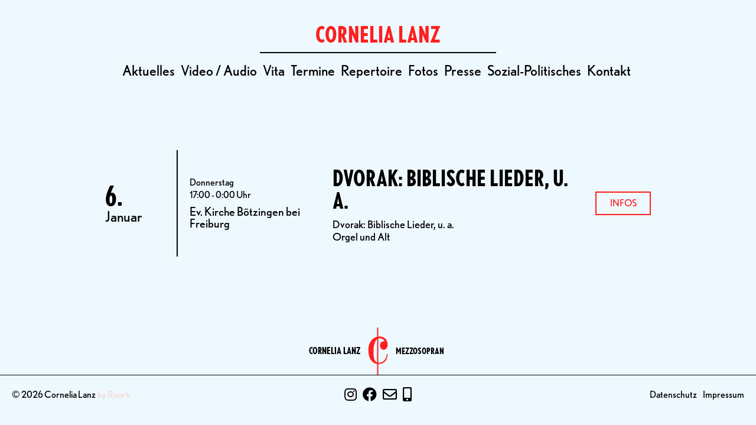

--- FILE ---
content_type: text/html; charset=UTF-8
request_url: https://cornelia-lanz.com/termine/dvorak-biblische-lieder-u-a/
body_size: 7501
content:
<!DOCTYPE html>
<html lang="de">

<head>
    <meta
        charset="UTF-8">
    <meta http-equiv="X-UA-Compatible" content="IE=edge">
    <meta name="author" content="Cornelia Lanz">
    <meta name="viewport" content="width=device-width, initial-scale=1.0">
    <link rel="pingback"
        href="https://cornelia-lanz.com/xmlrpc.php">
    <title>Dvorak: Biblische Lieder, u. a. &mdash; Cornelia Lanz</title>
	<style>img:is([sizes="auto" i], [sizes^="auto," i]) { contain-intrinsic-size: 3000px 1500px }</style>
	
<!-- The SEO Framework von Sybre Waaijer -->
<meta name="robots" content="max-snippet:-1,max-image-preview:large,max-video-preview:-1" />
<meta property="og:image" content="http://212.227.76.208/wp-content/uploads/2020/11/cropped-DEG_0744-1-scaled-1.jpg" />
<meta property="og:locale" content="de_DE" />
<meta property="og:type" content="article" />
<meta property="og:title" content="Dvorak: Biblische Lieder, u. a. &mdash; Cornelia Lanz" />
<meta property="og:url" content="https://cornelia-lanz.com/termine/dvorak-biblische-lieder-u-a/" />
<meta property="og:site_name" content="Cornelia Lanz" />
<meta property="og:updated_time" content="2020-11-03T08:30+00:00" />
<meta property="article:published_time" content="2011-01-06T16:00+00:00" />
<meta property="article:modified_time" content="2020-11-03T08:30+00:00" />
<meta name="twitter:card" content="summary_large_image" />
<meta name="twitter:title" content="Dvorak: Biblische Lieder, u. a. &mdash; Cornelia Lanz" />
<meta name="twitter:image" content="http://212.227.76.208/wp-content/uploads/2020/11/cropped-DEG_0744-1-scaled-1.jpg" />
<link rel="shortlink" href="https://cornelia-lanz.com/?p=1693" />
<link rel="canonical" href="https://cornelia-lanz.com/termine/dvorak-biblische-lieder-u-a/" />
<!-- / The SEO Framework von Sybre Waaijer | 2.96ms meta | 0.26ms boot -->

<link rel='dns-prefetch' href='//www.googletagmanager.com' />
<link rel='dns-prefetch' href='//use.typekit.net' />
<link rel="alternate" type="application/rss+xml" title="Cornelia Lanz &raquo; Feed" href="https://cornelia-lanz.com/feed/" />
<link rel="alternate" type="application/rss+xml" title="Cornelia Lanz &raquo; Kommentar-Feed" href="https://cornelia-lanz.com/comments/feed/" />
<link rel='stylesheet' id='sbi_styles-css' href='https://cornelia-lanz.com/wp-content/plugins/instagram-feed/css/sbi-styles.min.css?ver=6.8.0' type='text/css' media='all' />
<link rel='stylesheet' id='wp-block-library-css' href='https://cornelia-lanz.com/wp-includes/css/dist/block-library/style.min.css?ver=6.8.2' type='text/css' media='all' />
<style id='wp-block-library-theme-inline-css' type='text/css'>
.wp-block-audio :where(figcaption){color:#555;font-size:13px;text-align:center}.is-dark-theme .wp-block-audio :where(figcaption){color:#ffffffa6}.wp-block-audio{margin:0 0 1em}.wp-block-code{border:1px solid #ccc;border-radius:4px;font-family:Menlo,Consolas,monaco,monospace;padding:.8em 1em}.wp-block-embed :where(figcaption){color:#555;font-size:13px;text-align:center}.is-dark-theme .wp-block-embed :where(figcaption){color:#ffffffa6}.wp-block-embed{margin:0 0 1em}.blocks-gallery-caption{color:#555;font-size:13px;text-align:center}.is-dark-theme .blocks-gallery-caption{color:#ffffffa6}:root :where(.wp-block-image figcaption){color:#555;font-size:13px;text-align:center}.is-dark-theme :root :where(.wp-block-image figcaption){color:#ffffffa6}.wp-block-image{margin:0 0 1em}.wp-block-pullquote{border-bottom:4px solid;border-top:4px solid;color:currentColor;margin-bottom:1.75em}.wp-block-pullquote cite,.wp-block-pullquote footer,.wp-block-pullquote__citation{color:currentColor;font-size:.8125em;font-style:normal;text-transform:uppercase}.wp-block-quote{border-left:.25em solid;margin:0 0 1.75em;padding-left:1em}.wp-block-quote cite,.wp-block-quote footer{color:currentColor;font-size:.8125em;font-style:normal;position:relative}.wp-block-quote:where(.has-text-align-right){border-left:none;border-right:.25em solid;padding-left:0;padding-right:1em}.wp-block-quote:where(.has-text-align-center){border:none;padding-left:0}.wp-block-quote.is-large,.wp-block-quote.is-style-large,.wp-block-quote:where(.is-style-plain){border:none}.wp-block-search .wp-block-search__label{font-weight:700}.wp-block-search__button{border:1px solid #ccc;padding:.375em .625em}:where(.wp-block-group.has-background){padding:1.25em 2.375em}.wp-block-separator.has-css-opacity{opacity:.4}.wp-block-separator{border:none;border-bottom:2px solid;margin-left:auto;margin-right:auto}.wp-block-separator.has-alpha-channel-opacity{opacity:1}.wp-block-separator:not(.is-style-wide):not(.is-style-dots){width:100px}.wp-block-separator.has-background:not(.is-style-dots){border-bottom:none;height:1px}.wp-block-separator.has-background:not(.is-style-wide):not(.is-style-dots){height:2px}.wp-block-table{margin:0 0 1em}.wp-block-table td,.wp-block-table th{word-break:normal}.wp-block-table :where(figcaption){color:#555;font-size:13px;text-align:center}.is-dark-theme .wp-block-table :where(figcaption){color:#ffffffa6}.wp-block-video :where(figcaption){color:#555;font-size:13px;text-align:center}.is-dark-theme .wp-block-video :where(figcaption){color:#ffffffa6}.wp-block-video{margin:0 0 1em}:root :where(.wp-block-template-part.has-background){margin-bottom:0;margin-top:0;padding:1.25em 2.375em}
</style>
<style id='classic-theme-styles-inline-css' type='text/css'>
/*! This file is auto-generated */
.wp-block-button__link{color:#fff;background-color:#32373c;border-radius:9999px;box-shadow:none;text-decoration:none;padding:calc(.667em + 2px) calc(1.333em + 2px);font-size:1.125em}.wp-block-file__button{background:#32373c;color:#fff;text-decoration:none}
</style>
<style id='global-styles-inline-css' type='text/css'>
:root{--wp--preset--aspect-ratio--square: 1;--wp--preset--aspect-ratio--4-3: 4/3;--wp--preset--aspect-ratio--3-4: 3/4;--wp--preset--aspect-ratio--3-2: 3/2;--wp--preset--aspect-ratio--2-3: 2/3;--wp--preset--aspect-ratio--16-9: 16/9;--wp--preset--aspect-ratio--9-16: 9/16;--wp--preset--color--black: #000000;--wp--preset--color--cyan-bluish-gray: #abb8c3;--wp--preset--color--white: #FFFFFF;--wp--preset--color--pale-pink: #f78da7;--wp--preset--color--vivid-red: #cf2e2e;--wp--preset--color--luminous-vivid-orange: #ff6900;--wp--preset--color--luminous-vivid-amber: #fcb900;--wp--preset--color--light-green-cyan: #7bdcb5;--wp--preset--color--vivid-green-cyan: #00d084;--wp--preset--color--pale-cyan-blue: #8ed1fc;--wp--preset--color--vivid-cyan-blue: #0693e3;--wp--preset--color--vivid-purple: #9b51e0;--wp--preset--color--accent: #ff1e1e;--wp--preset--gradient--vivid-cyan-blue-to-vivid-purple: linear-gradient(135deg,rgba(6,147,227,1) 0%,rgb(155,81,224) 100%);--wp--preset--gradient--light-green-cyan-to-vivid-green-cyan: linear-gradient(135deg,rgb(122,220,180) 0%,rgb(0,208,130) 100%);--wp--preset--gradient--luminous-vivid-amber-to-luminous-vivid-orange: linear-gradient(135deg,rgba(252,185,0,1) 0%,rgba(255,105,0,1) 100%);--wp--preset--gradient--luminous-vivid-orange-to-vivid-red: linear-gradient(135deg,rgba(255,105,0,1) 0%,rgb(207,46,46) 100%);--wp--preset--gradient--very-light-gray-to-cyan-bluish-gray: linear-gradient(135deg,rgb(238,238,238) 0%,rgb(169,184,195) 100%);--wp--preset--gradient--cool-to-warm-spectrum: linear-gradient(135deg,rgb(74,234,220) 0%,rgb(151,120,209) 20%,rgb(207,42,186) 40%,rgb(238,44,130) 60%,rgb(251,105,98) 80%,rgb(254,248,76) 100%);--wp--preset--gradient--blush-light-purple: linear-gradient(135deg,rgb(255,206,236) 0%,rgb(152,150,240) 100%);--wp--preset--gradient--blush-bordeaux: linear-gradient(135deg,rgb(254,205,165) 0%,rgb(254,45,45) 50%,rgb(107,0,62) 100%);--wp--preset--gradient--luminous-dusk: linear-gradient(135deg,rgb(255,203,112) 0%,rgb(199,81,192) 50%,rgb(65,88,208) 100%);--wp--preset--gradient--pale-ocean: linear-gradient(135deg,rgb(255,245,203) 0%,rgb(182,227,212) 50%,rgb(51,167,181) 100%);--wp--preset--gradient--electric-grass: linear-gradient(135deg,rgb(202,248,128) 0%,rgb(113,206,126) 100%);--wp--preset--gradient--midnight: linear-gradient(135deg,rgb(2,3,129) 0%,rgb(40,116,252) 100%);--wp--preset--font-size--small: 13px;--wp--preset--font-size--medium: 20px;--wp--preset--font-size--large: 36px;--wp--preset--font-size--x-large: 42px;--wp--preset--spacing--20: 0.44rem;--wp--preset--spacing--30: 0.67rem;--wp--preset--spacing--40: 1rem;--wp--preset--spacing--50: 1.5rem;--wp--preset--spacing--60: 2.25rem;--wp--preset--spacing--70: 3.38rem;--wp--preset--spacing--80: 5.06rem;--wp--preset--shadow--natural: 6px 6px 9px rgba(0, 0, 0, 0.2);--wp--preset--shadow--deep: 12px 12px 50px rgba(0, 0, 0, 0.4);--wp--preset--shadow--sharp: 6px 6px 0px rgba(0, 0, 0, 0.2);--wp--preset--shadow--outlined: 6px 6px 0px -3px rgba(255, 255, 255, 1), 6px 6px rgba(0, 0, 0, 1);--wp--preset--shadow--crisp: 6px 6px 0px rgba(0, 0, 0, 1);}:where(.is-layout-flex){gap: 0.5em;}:where(.is-layout-grid){gap: 0.5em;}body .is-layout-flex{display: flex;}.is-layout-flex{flex-wrap: wrap;align-items: center;}.is-layout-flex > :is(*, div){margin: 0;}body .is-layout-grid{display: grid;}.is-layout-grid > :is(*, div){margin: 0;}:where(.wp-block-columns.is-layout-flex){gap: 2em;}:where(.wp-block-columns.is-layout-grid){gap: 2em;}:where(.wp-block-post-template.is-layout-flex){gap: 1.25em;}:where(.wp-block-post-template.is-layout-grid){gap: 1.25em;}.has-black-color{color: var(--wp--preset--color--black) !important;}.has-cyan-bluish-gray-color{color: var(--wp--preset--color--cyan-bluish-gray) !important;}.has-white-color{color: var(--wp--preset--color--white) !important;}.has-pale-pink-color{color: var(--wp--preset--color--pale-pink) !important;}.has-vivid-red-color{color: var(--wp--preset--color--vivid-red) !important;}.has-luminous-vivid-orange-color{color: var(--wp--preset--color--luminous-vivid-orange) !important;}.has-luminous-vivid-amber-color{color: var(--wp--preset--color--luminous-vivid-amber) !important;}.has-light-green-cyan-color{color: var(--wp--preset--color--light-green-cyan) !important;}.has-vivid-green-cyan-color{color: var(--wp--preset--color--vivid-green-cyan) !important;}.has-pale-cyan-blue-color{color: var(--wp--preset--color--pale-cyan-blue) !important;}.has-vivid-cyan-blue-color{color: var(--wp--preset--color--vivid-cyan-blue) !important;}.has-vivid-purple-color{color: var(--wp--preset--color--vivid-purple) !important;}.has-black-background-color{background-color: var(--wp--preset--color--black) !important;}.has-cyan-bluish-gray-background-color{background-color: var(--wp--preset--color--cyan-bluish-gray) !important;}.has-white-background-color{background-color: var(--wp--preset--color--white) !important;}.has-pale-pink-background-color{background-color: var(--wp--preset--color--pale-pink) !important;}.has-vivid-red-background-color{background-color: var(--wp--preset--color--vivid-red) !important;}.has-luminous-vivid-orange-background-color{background-color: var(--wp--preset--color--luminous-vivid-orange) !important;}.has-luminous-vivid-amber-background-color{background-color: var(--wp--preset--color--luminous-vivid-amber) !important;}.has-light-green-cyan-background-color{background-color: var(--wp--preset--color--light-green-cyan) !important;}.has-vivid-green-cyan-background-color{background-color: var(--wp--preset--color--vivid-green-cyan) !important;}.has-pale-cyan-blue-background-color{background-color: var(--wp--preset--color--pale-cyan-blue) !important;}.has-vivid-cyan-blue-background-color{background-color: var(--wp--preset--color--vivid-cyan-blue) !important;}.has-vivid-purple-background-color{background-color: var(--wp--preset--color--vivid-purple) !important;}.has-black-border-color{border-color: var(--wp--preset--color--black) !important;}.has-cyan-bluish-gray-border-color{border-color: var(--wp--preset--color--cyan-bluish-gray) !important;}.has-white-border-color{border-color: var(--wp--preset--color--white) !important;}.has-pale-pink-border-color{border-color: var(--wp--preset--color--pale-pink) !important;}.has-vivid-red-border-color{border-color: var(--wp--preset--color--vivid-red) !important;}.has-luminous-vivid-orange-border-color{border-color: var(--wp--preset--color--luminous-vivid-orange) !important;}.has-luminous-vivid-amber-border-color{border-color: var(--wp--preset--color--luminous-vivid-amber) !important;}.has-light-green-cyan-border-color{border-color: var(--wp--preset--color--light-green-cyan) !important;}.has-vivid-green-cyan-border-color{border-color: var(--wp--preset--color--vivid-green-cyan) !important;}.has-pale-cyan-blue-border-color{border-color: var(--wp--preset--color--pale-cyan-blue) !important;}.has-vivid-cyan-blue-border-color{border-color: var(--wp--preset--color--vivid-cyan-blue) !important;}.has-vivid-purple-border-color{border-color: var(--wp--preset--color--vivid-purple) !important;}.has-vivid-cyan-blue-to-vivid-purple-gradient-background{background: var(--wp--preset--gradient--vivid-cyan-blue-to-vivid-purple) !important;}.has-light-green-cyan-to-vivid-green-cyan-gradient-background{background: var(--wp--preset--gradient--light-green-cyan-to-vivid-green-cyan) !important;}.has-luminous-vivid-amber-to-luminous-vivid-orange-gradient-background{background: var(--wp--preset--gradient--luminous-vivid-amber-to-luminous-vivid-orange) !important;}.has-luminous-vivid-orange-to-vivid-red-gradient-background{background: var(--wp--preset--gradient--luminous-vivid-orange-to-vivid-red) !important;}.has-very-light-gray-to-cyan-bluish-gray-gradient-background{background: var(--wp--preset--gradient--very-light-gray-to-cyan-bluish-gray) !important;}.has-cool-to-warm-spectrum-gradient-background{background: var(--wp--preset--gradient--cool-to-warm-spectrum) !important;}.has-blush-light-purple-gradient-background{background: var(--wp--preset--gradient--blush-light-purple) !important;}.has-blush-bordeaux-gradient-background{background: var(--wp--preset--gradient--blush-bordeaux) !important;}.has-luminous-dusk-gradient-background{background: var(--wp--preset--gradient--luminous-dusk) !important;}.has-pale-ocean-gradient-background{background: var(--wp--preset--gradient--pale-ocean) !important;}.has-electric-grass-gradient-background{background: var(--wp--preset--gradient--electric-grass) !important;}.has-midnight-gradient-background{background: var(--wp--preset--gradient--midnight) !important;}.has-small-font-size{font-size: var(--wp--preset--font-size--small) !important;}.has-medium-font-size{font-size: var(--wp--preset--font-size--medium) !important;}.has-large-font-size{font-size: var(--wp--preset--font-size--large) !important;}.has-x-large-font-size{font-size: var(--wp--preset--font-size--x-large) !important;}
:where(.wp-block-post-template.is-layout-flex){gap: 1.25em;}:where(.wp-block-post-template.is-layout-grid){gap: 1.25em;}
:where(.wp-block-columns.is-layout-flex){gap: 2em;}:where(.wp-block-columns.is-layout-grid){gap: 2em;}
:root :where(.wp-block-pullquote){font-size: 1.5em;line-height: 1.6;}
</style>
<link rel='stylesheet' id='cff-css' href='https://cornelia-lanz.com/wp-content/plugins/custom-facebook-feed-pro/css/cff-style.css?ver=3.16.1' type='text/css' media='all' />
<link rel='stylesheet' id='typekitfonts-css' href='https://use.typekit.net/emb3tmd.css' type='text/css' media='all' />
<link rel='stylesheet' id='style-css' href='https://cornelia-lanz.com/wp-content/themes/cornelia/style.css?ver=1.0.13' type='text/css' media='all' />
<script type="text/javascript" src="https://cornelia-lanz.com/wp-includes/js/jquery/jquery.min.js?ver=3.7.1" id="jquery-core-js"></script>
<script type="text/javascript" src="https://cornelia-lanz.com/wp-includes/js/jquery/jquery-migrate.min.js?ver=3.4.1" id="jquery-migrate-js"></script>
<link rel="https://api.w.org/" href="https://cornelia-lanz.com/wp-json/" /><link rel="alternate" title="JSON" type="application/json" href="https://cornelia-lanz.com/wp-json/wp/v2/termine/1693" /><link rel="EditURI" type="application/rsd+xml" title="RSD" href="https://cornelia-lanz.com/xmlrpc.php?rsd" />
<link rel="alternate" title="oEmbed (JSON)" type="application/json+oembed" href="https://cornelia-lanz.com/wp-json/oembed/1.0/embed?url=https%3A%2F%2Fcornelia-lanz.com%2Ftermine%2Fdvorak-biblische-lieder-u-a%2F" />
<!-- Custom Facebook Feed JS vars -->
<script type="text/javascript">
var cffsiteurl = "https://cornelia-lanz.com/wp-content/plugins";
var cffajaxurl = "https://cornelia-lanz.com/wp-admin/admin-ajax.php";
var cffmetatrans = "false";

var cfflinkhashtags = "true";
</script>
<link rel="icon" href="https://cornelia-lanz.com/wp-content/uploads/2020/11/cropped-Cornelia-Lanz-Logo-32x32.png" sizes="32x32" />
<link rel="icon" href="https://cornelia-lanz.com/wp-content/uploads/2020/11/cropped-Cornelia-Lanz-Logo-192x192.png" sizes="192x192" />
<link rel="apple-touch-icon" href="https://cornelia-lanz.com/wp-content/uploads/2020/11/cropped-Cornelia-Lanz-Logo-180x180.png" />
<meta name="msapplication-TileImage" content="https://cornelia-lanz.com/wp-content/uploads/2020/11/cropped-Cornelia-Lanz-Logo-270x270.png" />
</head>


<body class="wp-singular termine-template-default single single-termine postid-1693 wp-embed-responsive wp-theme-cornelia" >

    
    <header>

        
        <nav id="main-navigation" class="padding-large flex column items-center padding-mobile-medium ">

            <a href="https://cornelia-lanz.com"
                class="color-accent">
                <div class="font-bold-condensed font-size-large uppercase">
                    Cornelia Lanz                </div>
            </a>

            <hr class="line">

            <ul id="main-menu" class="menu nav-menu font-size-medium flex row"><li id="menu-item-21" class="no-mobile menu-item menu-item-type-post_type menu-item-object-page menu-item-21"><a href="https://cornelia-lanz.com/aktuelles/">Aktuelles</a></li>
<li id="menu-item-44" class="no-mobile menu-item menu-item-type-post_type menu-item-object-page menu-item-44"><a href="https://cornelia-lanz.com/video/">Video / Audio</a></li>
<li id="menu-item-50" class="menu-item menu-item-type-post_type menu-item-object-page menu-item-50"><a href="https://cornelia-lanz.com/vita/">Vita</a></li>
<li id="menu-item-553" class="menu-item menu-item-type-post_type menu-item-object-page menu-item-553"><a href="https://cornelia-lanz.com/termine/">Termine</a></li>
<li id="menu-item-39" class="no-ipad no-mobile menu-item menu-item-type-post_type menu-item-object-page menu-item-39"><a href="https://cornelia-lanz.com/repertoire/">Repertoire</a></li>
<li id="menu-item-167" class="no-mobile menu-item menu-item-type-post_type_archive menu-item-object-fotos menu-item-167"><a href="https://cornelia-lanz.com/fotos/">Fotos</a></li>
<li id="menu-item-169" class="no-mobile menu-item menu-item-type-post_type_archive menu-item-object-presse menu-item-169"><a href="https://cornelia-lanz.com/presse/">Presse</a></li>
<li id="menu-item-38" class="no-ipad no-mobile menu-item menu-item-type-post_type menu-item-object-page menu-item-38"><a href="https://cornelia-lanz.com/sozial-politisches/">Sozial-Politisches</a></li>
<li id="menu-item-40" class="menu-item menu-item-type-post_type menu-item-object-page menu-item-40"><a href="https://cornelia-lanz.com/kontakt/">Kontakt</a></li>
<li class="menu-item menu-item-more cursor"onclick="openMenu()">+</li></ul>
        </nav>

        
    </header>

    <!-- Overlay Menu -->
    <div class="padding-medium hide column fixed full-screen background-fill items-center z-index-high overflow-scroll"
        id="overlayMainMenu" role="navigation" onclick="closeMenu()">
        <a href="https://cornelia-lanz.com"
            class="color-accent">
            <div class="font-bold-condensed font-size-large uppercase">
                Cornelia Lanz            </div>
        </a>
        <hr class="line">
        <ul id="main-menu-mobile-overlay" class="font-size-medium flex column items-center"><li class="no-mobile menu-item menu-item-type-post_type menu-item-object-page menu-item-21"><a href="https://cornelia-lanz.com/aktuelles/">Aktuelles</a></li>
<li class="no-mobile menu-item menu-item-type-post_type menu-item-object-page menu-item-44"><a href="https://cornelia-lanz.com/video/">Video / Audio</a></li>
<li class="menu-item menu-item-type-post_type menu-item-object-page menu-item-50"><a href="https://cornelia-lanz.com/vita/">Vita</a></li>
<li class="menu-item menu-item-type-post_type menu-item-object-page menu-item-553"><a href="https://cornelia-lanz.com/termine/">Termine</a></li>
<li class="no-ipad no-mobile menu-item menu-item-type-post_type menu-item-object-page menu-item-39"><a href="https://cornelia-lanz.com/repertoire/">Repertoire</a></li>
<li class="no-mobile menu-item menu-item-type-post_type_archive menu-item-object-fotos menu-item-167"><a href="https://cornelia-lanz.com/fotos/">Fotos</a></li>
<li class="no-mobile menu-item menu-item-type-post_type_archive menu-item-object-presse menu-item-169"><a href="https://cornelia-lanz.com/presse/">Presse</a></li>
<li class="no-ipad no-mobile menu-item menu-item-type-post_type menu-item-object-page menu-item-38"><a href="https://cornelia-lanz.com/sozial-politisches/">Sozial-Politisches</a></li>
<li class="menu-item menu-item-type-post_type menu-item-object-page menu-item-40"><a href="https://cornelia-lanz.com/kontakt/">Kontakt</a></li>
<li class="menu-item menu-item-more cursor"onclick="openMenu()">+</li></ul>    </div>

    <main id="content">
<section class="content-area">
    <main id="main" class="site-main">
                    
                <div class="site-main tribe-events-calendar-list max-width margin-center padding-bottom-large padding-mobile-none"><article id="termin-1693"><div class="event-single flex items-middle background-color column-mobile" ><div class="event-single-date flex flex-one column items-middle self-center padding-medium border-right border-none-mobile padding-mobile-none"><span class="font-size-x-large font-bold-condensed">6.</span><span class="font-weight-normal font-size-medium">Januar </span></div><div class="event-single-time flex flex-two column items-middle padding-medium hide-mobile"><span class="font-weight-normal font-size-small">Donnerstag</span><span class="font-weight-normal font-size-small margin-top-x-small">17:00 - 0:00 Uhr</span><span class="margin-top-small">Ev. Kirche Bötzingen bei Freiburg</span></div><div class="event-single-info flex column flex-four padding-medium items-middle padding-mobile-none margin-mobile-top-medium"><div class="event-overview-headline font-bold-condensed uppercase font-size-large margin-top-x-small"><a href="https://cornelia-lanz.com/termine/dvorak-biblische-lieder-u-a/">Dvorak: Biblische Lieder, u. a.</a></div><div class="event-excerpt margin-top-small"><p>Dvorak: Biblische Lieder, u. a.<br />
Orgel und Alt</p>
</div></div><div class="event-single-more-info flex font-size-small column items-middle padding-medium hide-mobile"><a href=" https://cornelia-lanz.com/termine/dvorak-biblische-lieder-u-a/" class="button uppercase text-center padding-top-small padding-bottom-small width-fixed-90">Infos</a></div></div></article></div>
                        
            </main>
</section>

</main>

<nav><div class="facetwp-facet facetwp-facet-mehr_laden facetwp-type-pager" data-name="mehr_laden" data-type="pager"></div></nav>
<footer id="site-footer">
    <!-- Upper Footer Logo -->
<div class="upper-footer flex row items-center items-middle line-bottom">
    <a href="https://cornelia-lanz.com/kontakt/" class="site-name text-right width-fixed-small uppercase font-bold-condensed font-size-small">Cornelia Lanz</a>

    <svg id="svg" xmlns="http://www.w3.org/2000/svg" xmlns:xlink="http://www.w3.org/1999/xlink" width="60" height="80" viewBox="0, 0, 400,975"><g id="svgg"><path id="logo-c" d="M182.143 96.108 L 182.143 191.621 179.613 192.280 C 86.804 216.458,20.157 298.549,4.207 408.333 C -3.051 458.286,0.932 524.824,14.378 578.274 C 39.098 676.544,100.942 741.510,178.720 750.914 L 182.143 751.328 182.143 863.164 L 182.143 975.000 194.344 975.000 L 206.544 975.000 206.695 864.137 L 206.845 753.274 217.896 752.883 C 320.707 749.242,381.680 690.303,396.373 580.357 C 397.490 571.993,399.393 552.269,399.401 548.958 C 399.405 547.623,399.373 547.619,389.583 547.619 L 379.762 547.619 379.761 552.827 C 379.754 634.859,322.460 710.285,249.008 724.962 C 234.980 727.765,208.905 729.381,207.083 727.560 C 206.765 727.241,206.607 624.903,206.696 476.458 L 206.845 225.893 213.393 224.147 C 224.971 221.061,244.344 221.755,261.607 225.874 C 294.360 233.690,318.429 251.826,332.465 279.266 C 336.435 287.027,336.431 286.793,332.589 286.246 C 316.652 283.976,296.366 286.881,283.394 293.291 C 251.663 308.970,234.488 355.356,245.240 396.337 C 266.556 477.583,359.018 481.549,391.308 402.603 C 401.223 378.361,401.973 350.301,393.665 314.316 C 373.446 226.733,308.659 180.534,214.435 186.512 L 206.548 187.013 206.548 93.804 L 206.548 0.595 194.345 0.595 L 182.143 0.595 182.143 96.108 M182.143 480.952 C 182.143 660.298,181.970 722.024,181.468 722.024 C 179.897 722.024,169.271 716.479,164.167 712.996 C 132.676 691.507,115.267 646.294,109.543 571.131 C 107.433 543.431,106.576 457.312,108.200 436.310 C 114.018 361.100,132.566 300.136,161.406 261.428 C 165.186 256.356,180.751 239.881,181.764 239.881 C 181.972 239.881,182.143 348.363,182.143 480.952 " stroke="none" fill="#000000" fill-rule="evenodd"></path></g></svg>

    <a href="https://cornelia-lanz.com/kontakt/" class="site-description width-fixed-small uppercase font-bold-condensed font-size-small">Mezzosopran</a>
</div>

<!-- Lower Footer Nav -->
<div class="lower-footer flex row column-mobile items-space padding-medium items-center">
    <span class="width-fixed-small flex items-center font-size-small width-initial-mobile margin-mobile-top-small order-3-mobile">
        © 2026 Cornelia Lanz <a href="https://roark.at/" target="_blank" rel="noopener noreferrer" style="color: #f3d7d8;margin-left:3px;"> by Roark</a>
    </span>

    <ul id="contact-menu" class="menu flex row font-size-medium order-1-mobile"><li id="menu-item-14" class="menu-item menu-item-type-custom menu-item-object-custom menu-item-14"><a target="_blank" href="https://www.instagram.com/cornelia.lanz"><i class="fab fa-instagram"></i></a></li>
<li id="menu-item-15" class="menu-item menu-item-type-custom menu-item-object-custom menu-item-15"><a target="_blank" href="https://www.facebook.com/lanz.conny/"><i class="fab fa-facebook"></i></a></li>
<li id="menu-item-16" class="menu-item menu-item-type-custom menu-item-object-custom menu-item-16"><a href="/cdn-cgi/l/email-protection#630a0d050c23000c110d060f0a024e0f020d194d000c0e"><i class="far fa-envelope"></i></a></li>
<li id="menu-item-427" class="menu-item menu-item-type-custom menu-item-object-custom menu-item-427"><a href="tel:+4917676070574"><i class="fas fa-mobile-alt"></i></a></li>
</ul>

    <ul id="footer-menu" class="menu flex row width-fixed-small items-center font-size-small width-initial-mobile margin-mobile-top-small order-2-mobile items-end"><li id="menu-item-12" class="menu-item menu-item-type-post_type menu-item-object-page menu-item-12"><a href="https://cornelia-lanz.com/datenschutzerklaerung/">Datenschutz</a></li>
<li id="menu-item-3045" class="menu-item menu-item-type-post_type menu-item-object-page menu-item-3045"><a href="https://cornelia-lanz.com/impressum/">Impressum</a></li>
</ul>
</div>

</footer>
<script data-cfasync="false" src="/cdn-cgi/scripts/5c5dd728/cloudflare-static/email-decode.min.js"></script><script type="speculationrules">
{"prefetch":[{"source":"document","where":{"and":[{"href_matches":"\/*"},{"not":{"href_matches":["\/wp-*.php","\/wp-admin\/*","\/wp-content\/uploads\/*","\/wp-content\/*","\/wp-content\/plugins\/*","\/wp-content\/themes\/cornelia\/*","\/*\\?(.+)"]}},{"not":{"selector_matches":"a[rel~=\"nofollow\"]"}},{"not":{"selector_matches":".no-prefetch, .no-prefetch a"}}]},"eagerness":"conservative"}]}
</script>
<!-- Instagram Feed JS -->
<script type="text/javascript">
var sbiajaxurl = "https://cornelia-lanz.com/wp-admin/admin-ajax.php";
</script>
<script type="text/javascript" id="cffscripts-js-extra">
/* <![CDATA[ */
var cffOptions = {"placeholder":"https:\/\/cornelia-lanz.com\/wp-content\/plugins\/custom-facebook-feed-pro\/img\/placeholder.png","resized_url":"https:\/\/cornelia-lanz.com\/wp-content\/uploads\/sb-facebook-feed-images\/"};
/* ]]> */
</script>
<script type="text/javascript" src="https://cornelia-lanz.com/wp-content/plugins/custom-facebook-feed-pro/js/cff-scripts.js?ver=3.16.1" id="cffscripts-js"></script>
<script type="text/javascript" src="https://cornelia-lanz.com/wp-content/themes/cornelia/assets/roark.js" id="roark_script-js"></script>
<script type="text/javascript" async="async" src="https://www.googletagmanager.com/gtag/js?id=UA-19008069-7" id="gtag-js"></script>
<link href="https://cornelia-lanz.com/wp-content/plugins/facetwp/assets/css/front.css?ver=3.6.6" rel="stylesheet">
<script src="https://cornelia-lanz.com/wp-content/plugins/facetwp/assets/js/dist/front.min.js?ver=3.6.6"></script>
<script>
window.FWP_JSON = {"prefix":"_","no_results_text":"No results found","ajaxurl":"https:\/\/cornelia-lanz.com\/wp-json\/facetwp\/v1\/refresh","nonce":"d7cd218c3a","preload_data":{"facets":{"mehr_laden":"<button class=\"facetwp-load-more\" data-loading=\"l\u00e4dt...\">Mehr laden<\/button>"},"template":"","settings":{"pager":{"page":1,"per_page":10,"total_rows":0,"total_pages":0},"num_choices":[],"labels":{"mehr_laden":"Mehr laden"},"mehr_laden":{"pager_type":"load_more"}}}};
window.FWP_HTTP = {"get":[],"uri":"termine\/dvorak-biblische-lieder-u-a","url_vars":[]};
</script>
<script defer src="https://static.cloudflareinsights.com/beacon.min.js/vcd15cbe7772f49c399c6a5babf22c1241717689176015" integrity="sha512-ZpsOmlRQV6y907TI0dKBHq9Md29nnaEIPlkf84rnaERnq6zvWvPUqr2ft8M1aS28oN72PdrCzSjY4U6VaAw1EQ==" data-cf-beacon='{"version":"2024.11.0","token":"0c45806836474559874c698d28a7907e","r":1,"server_timing":{"name":{"cfCacheStatus":true,"cfEdge":true,"cfExtPri":true,"cfL4":true,"cfOrigin":true,"cfSpeedBrain":true},"location_startswith":null}}' crossorigin="anonymous"></script>
</body>
</html>
